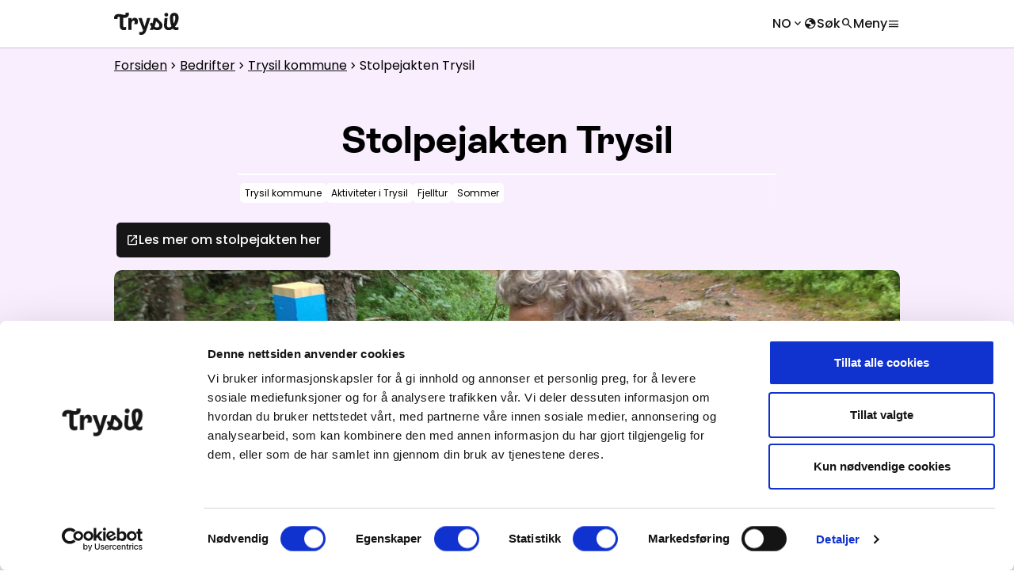

--- FILE ---
content_type: text/html; charset=utf-8
request_url: https://www.trysil.com/bedrifter/trysil-kommune/stolpejakten-trysil/
body_size: 8787
content:
<!DOCTYPE html>
<html lang="no">
<head>
    <meta charset="utf-8"/>
    <meta http-equiv="X-UA-Compatible" content="IE=10"/>
    <meta name="viewport" content="width=device-width, initial-scale=1.0"/>
    <link rel="manifest" href="/site.webmanifest">

    <!-- Google Tag Manager -->
    <script>(function (w, d, s, l, i) {
            w[l] = w[l] || []; w[l].push({
                'gtm.start':
                    new Date().getTime(), event: 'gtm.js'
            }); var f = d.getElementsByTagName(s)[0],
                j = d.createElement(s), dl = l != 'dataLayer' ? '&l=' + l : ''; j.async = true; j.src =
                '//www.googletagmanager.com/gtm.js?id=' + i + dl; f.parentNode.insertBefore(j, f);
        })(window, document, 'script', 'dataLayer', 'GTM-5ZTCRJV');</script>
    <!-- End Google Tag Manager -->
    <link rel="stylesheet" href="https://unpkg.com/leaflet@1.9.4/dist/leaflet.css" integrity="sha256-p4NxAoJBhIIN+hmNHrzRCf9tD/miZyoHS5obTRR9BMY=" crossorigin="" />
    <script src="https://unpkg.com/leaflet@1.9.4/dist/leaflet.js" integrity="sha256-20nQCchB9co0qIjJZRGuk2/Z9VM+kNiyxNV1lvTlZBo=" crossorigin=""></script>

   


<meta property="og:url" content="https://www.trysil.com/bedrifter/trysil-kommune/stolpejakten-trysil/" />

<title>Stolpejakten Trysil</title>

<link rel="dns-prefetch" href="https://fonts.googleapis.com/" crossorigin />
<link rel="preconnect" href="https://fonts.googleapis.com/" />
<link rel="dns-prefetch" href="https://fonts.gstatic.com/" crossorigin />
<link rel="preconnect" href="https://fonts.gstatic.com/" />
<link rel="dns-prefetch" href="https://maps.googleapis.com/" crossorigin />
<link rel="preconnect" href="https://maps.googleapis.com/" />
<link rel="dns-prefetch" href="https://maps.gstatic.com/" crossorigin />
<link rel="preconnect" href="https://maps.gstatic.com/" />
<link rel="dns-prefetch" href="https://dc.services.visualstudio.com/" crossorigin />
<link rel="preconnect" href="https://dc.services.visualstudio.com/" />
<link rel="dns-prefetch" href="https://v.imgi.no/" crossorigin />
<link rel="preconnect" href="https://v.imgi.no/" />

<link rel="preload" href="/fonts/RebondTrysil-Display.otf" as="font" type="font/opentype" crossorigin="anonymous">
<link rel="preload" href="/fonts/RebondTrysil-Text.otf" as="font" type="font/opentype" crossorigin="anonymous">
<link rel="preload" href="/fonts/Poppins-SemiBold.ttf" as="font" type="font/truetype" crossorigin="anonymous">
<link rel="preload" href="/fonts/Poppins-Medium.ttf" as="font" type="font/truetype" crossorigin="anonymous">
<link rel="preload" href="/fonts/Poppins-Light.ttf" as="font" type="font/truetype" crossorigin="anonymous">
<link rel="preload" href="/fonts/Poppins-Regular.ttf" as="font" type="font/truetype" crossorigin="anonymous">

<meta name="description" content="I 2024 var det sju forskjellige stolpekart rundt om i Trysil kommune: Trysilfjellet/Fager&#xE5;sen (ekspedisjonskart), Lj&#xF8;rdalen, Sk&#xE5;ret, Lutnes, Slett&#xE5;s, &#xD8;stby o..." />
<meta property="og:description" content="I 2024 var det sju forskjellige stolpekart rundt om i Trysil kommune: Trysilfjellet/Fager&#xE5;sen (ekspedisjonskart), Lj&#xF8;rdalen, Sk&#xE5;ret, Lutnes, Slett&#xE5;s, &#xD8;stby o..." />
<meta name="twitter:description" content="I 2024 var det sju forskjellige stolpekart rundt om i Trysil kommune: Trysilfjellet/Fager&#xE5;sen (ekspedisjonskart), Lj&#xF8;rdalen, Sk&#xE5;ret, Lutnes, Slett&#xE5;s, &#xD8;stby o...">


    <meta property="og:image" content="https://www.trysil.com/globalassets/medlemsbedrifter/trysil-kommune/bestemor-og-sonnesonn.jpg" />
    <meta property="og:image:type" content="image/jpeg" />
    <meta property="og:image:width" content="1280" />
    <meta property="og:image:height" content="630" />
    <meta property="og:image:alt" content="Bilde p&#xE5; bestemor og s&#xF8;nn som sitter ved en stolpe til stolpejakten" />
    <meta name="twitter:card" content="summary_large_image">
    <meta name="twitter:image" content="https://www.trysil.com/globalassets/medlemsbedrifter/trysil-kommune/bestemor-og-sonnesonn.jpg">
    <meta name="twitter:image:alt" content="Bilde p&#xE5; bestemor og s&#xF8;nn som sitter ved en stolpe til stolpejakten">


    <script>
!function(T,l,y){var S=T.location,k="script",D="instrumentationKey",C="ingestionendpoint",I="disableExceptionTracking",E="ai.device.",b="toLowerCase",w="crossOrigin",N="POST",e="appInsightsSDK",t=y.name||"appInsights";(y.name||T[e])&&(T[e]=t);var n=T[t]||function(d){var g=!1,f=!1,m={initialize:!0,queue:[],sv:"5",version:2,config:d};function v(e,t){var n={},a="Browser";return n[E+"id"]=a[b](),n[E+"type"]=a,n["ai.operation.name"]=S&&S.pathname||"_unknown_",n["ai.internal.sdkVersion"]="javascript:snippet_"+(m.sv||m.version),{time:function(){var e=new Date;function t(e){var t=""+e;return 1===t.length&&(t="0"+t),t}return e.getUTCFullYear()+"-"+t(1+e.getUTCMonth())+"-"+t(e.getUTCDate())+"T"+t(e.getUTCHours())+":"+t(e.getUTCMinutes())+":"+t(e.getUTCSeconds())+"."+((e.getUTCMilliseconds()/1e3).toFixed(3)+"").slice(2,5)+"Z"}(),iKey:e,name:"Microsoft.ApplicationInsights."+e.replace(/-/g,"")+"."+t,sampleRate:100,tags:n,data:{baseData:{ver:2}}}}var h=d.url||y.src;if(h){function a(e){var t,n,a,i,r,o,s,c,u,p,l;g=!0,m.queue=[],f||(f=!0,t=h,s=function(){var e={},t=d.connectionString;if(t)for(var n=t.split(";"),a=0;a<n.length;a++){var i=n[a].split("=");2===i.length&&(e[i[0][b]()]=i[1])}if(!e[C]){var r=e.endpointsuffix,o=r?e.location:null;e[C]="https://"+(o?o+".":"")+"dc."+(r||"services.visualstudio.com")}return e}(),c=s[D]||d[D]||"",u=s[C],p=u?u+"/v2/track":d.endpointUrl,(l=[]).push((n="SDK LOAD Failure: Failed to load Application Insights SDK script (See stack for details)",a=t,i=p,(o=(r=v(c,"Exception")).data).baseType="ExceptionData",o.baseData.exceptions=[{typeName:"SDKLoadFailed",message:n.replace(/\./g,"-"),hasFullStack:!1,stack:n+"\nSnippet failed to load ["+a+"] -- Telemetry is disabled\nHelp Link: https://go.microsoft.com/fwlink/?linkid=2128109\nHost: "+(S&&S.pathname||"_unknown_")+"\nEndpoint: "+i,parsedStack:[]}],r)),l.push(function(e,t,n,a){var i=v(c,"Message"),r=i.data;r.baseType="MessageData";var o=r.baseData;return o.message='AI (Internal): 99 message:"'+("SDK LOAD Failure: Failed to load Application Insights SDK script (See stack for details) ("+n+")").replace(/\"/g,"")+'"',o.properties={endpoint:a},i}(0,0,t,p)),function(e,t){if(JSON){var n=T.fetch;if(n&&!y.useXhr)n(t,{method:N,body:JSON.stringify(e),mode:"cors"});else if(XMLHttpRequest){var a=new XMLHttpRequest;a.open(N,t),a.setRequestHeader("Content-type","application/json"),a.send(JSON.stringify(e))}}}(l,p))}function i(e,t){f||setTimeout(function(){!t&&m.core||a()},500)}var e=function(){var n=l.createElement(k);n.src=h;var e=y[w];return!e&&""!==e||"undefined"==n[w]||(n[w]=e),n.onload=i,n.onerror=a,n.onreadystatechange=function(e,t){"loaded"!==n.readyState&&"complete"!==n.readyState||i(0,t)},n}();y.ld<0?l.getElementsByTagName("head")[0].appendChild(e):setTimeout(function(){l.getElementsByTagName(k)[0].parentNode.appendChild(e)},y.ld||0)}try{m.cookie=l.cookie}catch(p){}function t(e){for(;e.length;)!function(t){m[t]=function(){var e=arguments;g||m.queue.push(function(){m[t].apply(m,e)})}}(e.pop())}var n="track",r="TrackPage",o="TrackEvent";t([n+"Event",n+"PageView",n+"Exception",n+"Trace",n+"DependencyData",n+"Metric",n+"PageViewPerformance","start"+r,"stop"+r,"start"+o,"stop"+o,"addTelemetryInitializer","setAuthenticatedUserContext","clearAuthenticatedUserContext","flush"]),m.SeverityLevel={Verbose:0,Information:1,Warning:2,Error:3,Critical:4};var s=(d.extensionConfig||{}).ApplicationInsightsAnalytics||{};if(!0!==d[I]&&!0!==s[I]){var c="onerror";t(["_"+c]);var u=T[c];T[c]=function(e,t,n,a,i){var r=u&&u(e,t,n,a,i);return!0!==r&&m["_"+c]({message:e,url:t,lineNumber:n,columnNumber:a,error:i}),r},d.autoExceptionInstrumented=!0}return m}(y.cfg);function a(){y.onInit&&y.onInit(n)}(T[t]=n).queue&&0===n.queue.length?(n.queue.push(a),n.trackPageView({})):a()}(window,document,{src: "https://js.monitor.azure.com/scripts/b/ai.2.gbl.min.js", crossOrigin: "anonymous", cfg: { instrumentationKey:'baf0af78-7b4a-4ce0-a1a5-817b138e3ce9', disableCookiesUsage: false }});
</script>

    <link href="/assets/js/index.CYIpEa0t.js" rel="preload" as="script" />

    <link href="/assets/css/index.69osq6T0.css" rel="preload" as="style"/>

    <link href="/assets/css/index.69osq6T0.css" rel="stylesheet" />

    
    <link rel="stylesheet" href="https://fonts.googleapis.com/css2?family=Material+Symbols+Outlined:opsz,wght,FILL,GRAD@20..24,100..400,0,0"/>
</head>
<body>
        <!-- Google Tag Manager (noscript) -->
        <noscript>
            <iframe src="https://www.googletagmanager.com/ns.html?id=GTM-5ZTCRJV"
                    height="0" width="0" style="display: none; visibility: hidden"></iframe>
        </noscript>
        <!-- End Google Tag Manager (noscript) -->
    <script type="module" src="/assets/js/index.CYIpEa0t.js"></script>

    

    <header>
        


<div id="react_0HNIF6QN0NPER"></div>
    </header>

    <div id="main" class="overflow-hidden" data-page-id="2379">
        





<section class="bg-purple-light pb-7">
    

<div id="react_0HNIF6QN0NPEO"></div>

    <div class="container px-4">
        <h1 class="u-h1 mb-4 text-center">
            Stolpejakten Trysil
        </h1>

        <div class="relative flex justify-center w-full tablet:max-w-[680px] mx-auto mb-4">

            <div
                class="absolute right-0 z-10 w-4 top-2.5 bottom-2.5 pointer-events-none bg-gradient-to-r from-transparent to-purple-light">
            </div>

            <ul
                class="inline-flex flex-row laptop:flex-wrap py-2.5 pl-[3px] pr-3.5 gap-2.5 items-start overflow-x-scroll h-full w-full border-t-2 border-white group scrollbar-hidden">
                <li class="shrink-0">
                    <a href="/bedrifter/trysil-kommune/" title="Trysil kommune"
                        class="bg-white w-max btn-discreet-gray">
                        Trysil kommune
                    </a>
                </li>

                        <li class="shrink-0">
                            <a href="/aktiviteter/" title="Aktiviteter i Trysil" class="bg-white w-max btn-discreet-gray">
                                Aktiviteter i Trysil
                            </a>
                        </li>
                        <li class="shrink-0">
                            <a href="/aktiviteter/?categories=1012" title="Fjelltur" class="bg-white w-max btn-discreet-gray">
                                Fjelltur
                            </a>
                        </li>
                        <li class="shrink-0">
                            <a href="/aktiviteter/?season=197" title="Sommer" class="bg-white w-max btn-discreet-gray">
                                Sommer
                            </a>
                        </li>
            </ul>
        </div>

            <div class="flex w-full tablet:max-w-[680px] self-center pl-[3px] mb-4">
                <a href="https://stolpejakten.no/"
                    class="flex items-center gap-1.5 laptop:gap-2 font-medium btn-default btn-default-black u-paragraph-m">
                        <span class="material-symbols-outlined" aria-hidden="true">open_in_new</span>
                    Les mer om stolpejakten her
                </a>
            </div>
    </div>

        <div  class="w-full" >
            <div id="react_0HNIF6QN0NPEP"></div>
        </div>
</section>

<div class="flex flex-col gap-4 pt-5 pb-10 laptop:flex-row tablet:gap-6 laptop:gap-7 tablet:pt-7 tablet:pb-14 laptop:pt-11 laptop:pb-20 u-wrapper product">

    <section class="flex flex-col items-center flex-1 order-1 w-full laptop:order-2">

            <p class="w-full max-w-[680px] mx-auto mb-5 laptop:mb-7 u-intro">
                I 2024 var det sju forskjellige stolpekart rundt om i Trysil kommune: Trysilfjellet/Fager&#xE5;sen (ekspedisjonskart), Lj&#xF8;rdalen, Sk&#xE5;ret, Lutnes, Slett&#xE5;s, &#xD8;stby og Trysil sentrum/Dagsturhytta.&#xA0;
            </p>
        <div class=" flex flex-col items-center w-full max-w-[948px] bodytext ">
            
<p>Der vil v&aelig;re sju forskjellige stolpekart rundt om i kommunen gjennom sommer og h&oslash;st 2024</p>
<p>Disse er: Trysilfjellet/Fager&aring;sen (ekspedisjonskart), Lj&oslash;rdalen, Sk&aring;ret, Lutnes, Slett&aring;s, &Oslash;stby og Trysil sentrum/Dagsturhytta.&nbsp;</p>
<p>Alle kartene skal bli tilgjengelig innen sommeren i appen "Stolpejakten"&nbsp;</p>
<p>For &aring; f&aring; tilgang til kartet og stolpeplasseringene m&aring; man laste ned app&rsquo;en &laquo;Stolpejakten&raquo; og opprette en profil.&nbsp;</p>
<p>Det er spennende &aring; g&aring; p&aring; stolpejakt, og kartene i Trysil byr p&aring; variert terreng og vanskelighetsgrad. Det er b&aring;de vakker og vill natur i skog og fjell, men ogs&aring; sentrumsn&aelig;re plasseringer. Ved &aring; bli med p&aring; stolpejakten kan du bli kjent med flere deler av Trysil.&nbsp;</p>
<h3>Ekspedisjonskart i Trysilfjellet/Fager&aring;sen&nbsp;</h3>
<p>Trysilfjellet/Fager&aring;sen vil det v&aelig;re et ekspedisjonskart med stolper plassert i fjellterreng. Ekspedisjoner er av en slik lengde og karakter at det gjerne trengs flere dagsturer for &aring; gjennomf&oslash;re.</p>
<p>Det gis 100 poeng pr stolpebes&oslash;k og 2500 poeng for f&oslash;rste, andre og tredje fullf&oslash;rte kart. I tillegg f&aring;r man 5000 poeng ved fullf&oslash;ring av kart fem.</p>
<p>Det anbefales gode sko, kl&aelig;r etter v&aelig;r og rikelig med mat og drikke</p>
<h3>Gr&oslash;nt kart i sentrum</h3>
<p>I Trysil sentrum er alle stolpene gr&oslash;nne og tilpasset barnefamilier. &nbsp;</p>
<p>&nbsp;</p>
<h3>Konseptet:</h3>
<p>Stolpejakten g&aring;r ut p&aring; &aring; finne stolper plassert rundt i kommunen. Det finnes stolpejakt i veldig mange kommuner rundt om i hele landet.<br />Stolpene kan registreres b&aring;de manuelt, digitalt og ved &aring; laste ned en applikasjon p&aring; mobilen, slik at man kan scanne QR-koden som hver stolpe er utstyrt med.<br />Stolpejakten tar sikte p&aring; &aring; legge til rette for &aring; aktivisere b&aring;de unge og gamle; inaktive, skoleelever, syklister, funksjonshemmede og rullestolbrukere &ndash; eller de som rett og slett &oslash;nsker &aring; gj&oslash;re seg bedre kjent.<br />Stolpejakten skal bidra til &oslash;kt fysisk aktivitet blant folk flest i hele landet.</p>
<h3>SLIK FUNGERER DET:</h3>
<h3>Finn stolper</h3>
<p>Det f&oslash;rste du trenger for &aring; v&aelig;re med p&aring; stolpejakten er kartet hvor stolpeplasseringene er markert. Kartet eksisterer i to versjoner: fysisk kartmappe eller elektronisk integrert i app. Stolpejakten-appen kan lastes ned gratis fra Google Play eller AppStore. N&aring;r kart er p&aring; plass er det bare &aring; komme seg ut &aring; finne stolper. Det er mange stolper &aring; finne fordelt p&aring; fire ulike vanskelighetsgrader*, finner du alle?</p>
<p>*Stolpene har f&oslash;lgende vanskelighetsgrader:</p>
<p>&bull; GR&Oslash;NN &ndash; veldig enkel, kan n&aring;es med sykkel og rullestol<br />&bull; BL&Aring; &ndash; enkel<br />&bull; R&Oslash;D &ndash; medium<br />&bull; SVART &ndash; vanskelig</p>
<p>&nbsp;</p>
<h3>Registrer</h3>
<p>Du velger selv hvor mange stolper du finner. Uansett, det er artig &aring; ha oversikten over hvordan man ligger an! Dette gj&oslash;res ved &aring; registrere stolpene, enten elektronisk med app eller via v&aring;r nettportal, eller manuelt ved &aring; fylle inn direkte p&aring; kartet. For &aring; registre elektronisk kreves en konto. Det kan du opprette her, og det er og vil alltid v&aelig;re gratis!</p>
<p>Hvordan foreg&aring;r selve registreringen?</p>
<p>Hver stolpe er p&aring;trykt en kode og en QR-kode. For manuell registrering noteres koden rett p&aring; kartet, som senere sendes inn. For elektronisk registrering brukes enten Stolpejakten-appen for &aring; scanne stolpenes QR-koder, eller innplotting av koden i din konto p&aring; denne siden (for &aring; gj&oslash;re dette, logg inn i menyen til h&oslash;yre). S&aring; enkelt!</p>
<p>&nbsp;</p>
<h3>Arrang&oslash;r</h3>
<p>Det er Trysil kommune med gode samarbeidspartnere som st&aring;r som arrang&oslash;rer av stolpejakten i Trysil. Hvis det er noen sp&oslash;rsm&aring;l eller tilbakemeldinger, bruk postmottak@trysil.kommune.no&nbsp;</p>
        </div>


    </section>

    <section class="grid w-full max-w-[720px] laptop:max-w-[380px]  desktop:max-w-[516px] h-fit grid-cols-1 tablet:grid-cols-2 laptop:grid-cols-1 order-2 laptop:order-1 mx-auto gap-4 tablet:gap-6 laptop:gap-7">
            <div class="flex flex-col items-start self-stretch gap-4 p-5 rounded-md h-fit laptop:gap-6 laptop:p-10 bg-purple-light">
                    <div class="flex flex-col self-stretch gap-3">
                            <a 
                                href="https://stolpejakten.no/"
                                class="flex min-h-10 items-center justify-center gap-1.5 laptop:gap-2 font-medium btn-default btn-default-black u-paragraph-m">
                                    <span class="material-symbols-outlined" aria-hidden="true">open_in_new</span>
                                Les mer om stolpejakten her
                            </a>
                    </div>
                    <div class="flex flex-col w-full gap-3 ">
                            <h2 class="u-h2">Samle poeng, prestasjoner og merker. </h2>

                            <p class="u-paragraph-m">Klatre p&#xE5; topplister og poengtavler!</p>
                    </div>
                    <div class="flex flex-col w-full gap-3">

                        <address class="flex flex-col gap-1 not-italic">
                                <p  class="flex items-center gap-1 u-paragraph-m">
                                    <span class="material-symbols-outlined text-gray-50" aria-hidden="true">call</span>
                                    <a href="tel:&#x2B;47 62 45 77 00" title="&#x2B;47 62 45 77 00">&#x2B;47 62 45 77 00</a>
                                </p>
                                <p  class="flex items-center gap-1 u-paragraph-m">
                                    <span class="material-symbols-outlined text-gray-50" aria-hidden="true">mail</span>
                                    <a href="mailto:postmottak@trysil.kommune.no" title="postmottak@trysil.kommune.no">postmottak@trysil.kommune.no</a>
                                </p>
                                <div class="flex gap-1 u-paragraph-m">
                                    <span class="material-symbols-outlined text-gray-50 aria-hidden='true'">location_on</span>
                                    <div>
                                            <p >Storvegen 5</p>
                                            <p>
                                                <span >2420</span>
                                                <span >TRYSIL</span>
                                            </p>
                                    </div>
                                </div>

                        </address>
                    </div>
            </div>

    </section>
</div>

<div class="w-full flex flex-col space-y-10">
</div>

<div id="react_0HNIF6QN0NPEQ"></div> 


    </div>

        <footer class="w-full mt-5 tablet:mt-10 pt-5 tablet:pt-10 border-t border-gray-80">
        <div class="container flex flex-col laptop:flex-row desktop:items-center desktop:justify-center space-y-4 desktop:space-y-0">

                <div class="w-full laptop:w-1/3 text-center">
                    <a href="/alltid-i-bevegelse/" title="Bærekraftig Reisemål">
                        <span class="sr-only">Bærekraftig Reisemål</span>
                        <img src="https://www.trysil.com/cdn-cgi/image/height=120,fit=crop/https://www.trysil.com//globalassets/logoer-miljo/barekraftig_reisemal_nylogo_rev2.png" class=" inline-block" alt="Logoen til Bærekraftig Reisemål"/>
                    </a>
                </div>

                <div class="w-full laptop:w-1/3 text-center">
                    <a href="" title="Miljøfyrtårn">
                        <span class="sr-only">Miljøfyrtårn</span>
                        <img src="https://www.trysil.com/cdn-cgi/image/height=120,fit=crop/https://www.trysil.com//globalassets/logoer-miljo/miljofyrtarn_2025.png" class=" inline-block" alt="Logoen til Miljøfyrtårn"/>
                    </a>
                </div>
        </div>

        <div class="mt-5 tablet:mt-10 bg-black w-full pb-10 tablet:pb-20">
            <div class="container text-white u-paragraph-l flex flex-col py-10">
                <ul class="flex u-paragraph-l justify-between tablet:justify-start gap-12" aria-label="Lenker til sosiale media">
                        <li class="py-4">
                            <a href="https://www.facebook.com/trysil" title="Facebook" >
                                <svg viewBox="0 0 48 48"class="w-10 laptop:w-12 h-10 laptop:w-12" role="presentation">
                                    <use xlink:href="/svg/sprites.svg#icon-facebook"></use>
                                </svg>
                                <span class="sr-only">Facebook (Ekstern lenke)</span>
                            </a>
                        </li>
                        <li class="py-4">
                            <a href="https://www.instagram.com/trysilcom/" title="Instagram">
                                <svg viewBox="0 0 48 48" class="w-10 laptop:w-12 h-10 laptop:h-12" role="presentation">
                                    <use xlink:href="/svg/sprites.svg#icon-instagram"></use>
                                </svg>
                                <span class="sr-only">Instagram (Ekstern lenke)</span>
                            </a>
                        </li>

                </ul>
                <div class="flex justify-between mt-20 tablet:mt-10 flex-col tablet:flex-row gap-20 text-center tablet:text-start">
                        <ul class="space-y-4" aria-label="Ressurser">
                                <li>
                                    <a href="/alltid-i-bevegelse/" title="Trysils b&#xE6;rekraftarbeid" class="underline hover:no-underline">
                                        Trysils b&#xE6;rekraftarbeid
                                    </a>
                                </li>

                                <li>
                                    <a href="/om-oss/nyhetsbrev/" title="Nyhetsbrev" class="underline hover:no-underline">Nyhetsbrev</a>
                                </li>
                                <li>
                                    <a href="/om-oss/vilkar-og-cookies/" title="Cookies og personvern" class="underline hover:no-underline">Cookies og personvern</a>
                                </li>
                                <li>
                                    <a href="/om-oss/personvernerklaring/" title="Personvernerkl&#xE6;ring" class="underline hover:no-underline">Personvernerkl&#xE6;ring</a>
                                </li>
                                <li>
                                    <a href="https://press.trysil.com/" title="Presse" class="underline hover:no-underline">Presse</a>
                                </li>
                                <li>
                                    <a href="/om-oss/" title="Om oss" class="underline hover:no-underline">Om oss</a>
                                </li>
                                <li>
                                    <a href="javascript:Cookiebot.renew()" title="Oppdater cookiesamtykke" class="underline hover:no-underline">Oppdater cookiesamtykke</a>
                                </li>
                        </ul>
                    <address class="flex flex-col gap-5 text-center tablet:text-end not-italic tablet:self-end" aria-label="Organisasjonsinfo">
                        <div>
                            <p class="u-h3">Destinasjon Trysil SA</p>
                            
<p>Storvegen 21, 2420 Trysil</p>
<p>&nbsp;</p>
                        </div>
                        <div>
                            <a href="mailto:info@trysil.com" title="info@trysil.com" class="flex items-center gap-2 justify-center tablet:justify-end group">
                                <span class="material-symbols-outlined" aria-hidden="true">
                                    mail
                                </span> <span class="underline group-hover:no-underline">info@trysil.com</span>
                            </a>
                        </div>
                        <div>
                            Org.nr: 990 722 102
                        </div>
                    </address>
                </div>

            </div>
        </div>
    </footer>



    <script defer="defer" src="/Util/Find/epi-util/find.js"></script>
<script>
document.addEventListener('DOMContentLoaded',function(){if(typeof FindApi === 'function'){var api = new FindApi();api.setApplicationUrl('/');api.setServiceApiBaseUrl('/find_v2/');api.processEventFromCurrentUri();api.bindWindowEvents();api.bindAClickEvent();api.sendBufferedEvents();}})
</script>

    <script type="module">ReactDOMClient.createRoot(document.getElementById("react_0HNIF6QN0NPEO")).render(React.createElement(ReactComponents.Breadcrumb, {"breadcrumbs":[{"text":"Forsiden","title":null,"preamble":null,"url":"/","target":null,"publishedDate":null,"changedDate":null,"page":null},{"text":"Bedrifter","title":null,"preamble":null,"url":"/bedrifter/","target":null,"publishedDate":null,"changedDate":null,"page":null},{"text":"Trysil kommune","title":null,"preamble":null,"url":"/bedrifter/trysil-kommune/","target":null,"publishedDate":null,"changedDate":null,"page":null},{"text":"Stolpejakten Trysil","title":null,"preamble":null,"url":"/bedrifter/trysil-kommune/stolpejakten-trysil/","target":null,"publishedDate":null,"changedDate":null,"page":null}]}));
ReactDOMClient.createRoot(document.getElementById("react_0HNIF6QN0NPEP")).render(React.createElement(ReactComponents.ImageSlider, {"images":[{"url":"/globalassets/medlemsbedrifter/trysil-kommune/bestemor-og-sonnesonn.jpg","alt":"Bilde på bestemor og sønn som sitter ved en stolpe til stolpejakten","caption":"Det er spennende å gå på stolpejakt, og kartene i Trysil byr på variert terreng og vanskelighetsgrad. Det er både vakker og vill natur i skog og fjell, men også sentrumsnære plasseringer.","photographer":null,"isImageshop":false,"sizes":{"srcSet1024":"https://www.trysil.com/cdn-cgi/image/width=1648,height=706,fit=crop/https://www.trysil.com//globalassets/medlemsbedrifter/trysil-kommune/bestemor-og-sonnesonn.jpg","srcSet640":"https://www.trysil.com/cdn-cgi/image/width=975,height=418,fit=crop/https://www.trysil.com//globalassets/medlemsbedrifter/trysil-kommune/bestemor-og-sonnesonn.jpg","srcSet320":"https://www.trysil.com/cdn-cgi/image/width=639,height=270,fit=crop/https://www.trysil.com//globalassets/medlemsbedrifter/trysil-kommune/bestemor-og-sonnesonn.jpg"}}],"productTitle":"Stolpejakten Trysil"}));
ReactDOMClient.createRoot(document.getElementById("react_0HNIF6QN0NPEQ")).render(React.createElement(ReactComponents.SchemaProduct, {"brand":"Trysil kommune","logo":"","name":"Stolpejakten Trysil","category":[{"text":"Aktiviteter i Trysil","title":null,"preamble":null,"url":"/aktiviteter/","target":null,"publishedDate":null,"changedDate":null,"page":null}],"image":[{"url":"/globalassets/medlemsbedrifter/trysil-kommune/bestemor-og-sonnesonn.jpg","alt":"Bilde på bestemor og sønn som sitter ved en stolpe til stolpejakten","caption":"Det er spennende å gå på stolpejakt, og kartene i Trysil byr på variert terreng og vanskelighetsgrad. Det er både vakker og vill natur i skog og fjell, men også sentrumsnære plasseringer.","photographer":null,"isImageshop":false,"sizes":{"srcSet1024":"https://www.trysil.com/cdn-cgi/image/width=1648,height=706,fit=crop/https://www.trysil.com//globalassets/medlemsbedrifter/trysil-kommune/bestemor-og-sonnesonn.jpg","srcSet640":"https://www.trysil.com/cdn-cgi/image/width=975,height=418,fit=crop/https://www.trysil.com//globalassets/medlemsbedrifter/trysil-kommune/bestemor-og-sonnesonn.jpg","srcSet320":"https://www.trysil.com/cdn-cgi/image/width=639,height=270,fit=crop/https://www.trysil.com//globalassets/medlemsbedrifter/trysil-kommune/bestemor-og-sonnesonn.jpg"}}],"description":"I 2024 var det sju forskjellige stolpekart rundt om i Trysil kommune: Trysilfjellet/Fageråsen (ekspedisjonskart), Ljørdalen, Skåret, Lutnes, Slettås, Østby og Trysil sentrum/Dagsturhytta. "}));
ReactDOMClient.createRoot(document.getElementById("react_0HNIF6QN0NPER")).render(React.createElement(ReactComponents.MainMenu, {"mainMenuModel":{"productListLinks":[{"productListType":"3","text":"Aktiviteter","title":null,"preamble":null,"url":"/aktiviteter/","target":null,"publishedDate":null,"changedDate":null,"page":null},{"productListType":"1","text":"Overnatting","title":null,"preamble":null,"url":"/overnatting/","target":null,"publishedDate":null,"changedDate":null,"page":null},{"productListType":"4","text":"Handel","title":null,"preamble":null,"url":"/handel/","target":null,"publishedDate":null,"changedDate":null,"page":null},{"productListType":"2","text":"Spisesteder","title":null,"preamble":null,"url":"/spisesteder/","target":null,"publishedDate":null,"changedDate":null,"page":null},{"productListType":"5","text":"Service","title":null,"preamble":null,"url":"/service/","target":null,"publishedDate":null,"changedDate":null,"page":null},{"productListType":null,"text":"Kalender","title":null,"preamble":null,"url":"/kalender/","target":null,"publishedDate":null,"changedDate":null,"page":null}],"newsList":{"text":"Aktuelt","title":null,"preamble":null,"url":"/aktuelt/","target":null,"publishedDate":null,"changedDate":null,"page":null},"searchPage":{"text":"Søk","title":null,"preamble":null,"url":"/sok/","target":null,"publishedDate":null,"changedDate":null,"page":null},"menuItem1":{"title":"Inspirasjon","subItems":[{"text":"Alpint","title":null,"preamble":null,"url":"/alpint/","target":null,"publishedDate":null,"changedDate":null,"page":null},{"text":"Langrenn","title":null,"preamble":null,"url":"/langrenn/","target":null,"publishedDate":null,"changedDate":null,"page":null},{"text":"Barnas Trysil","title":null,"preamble":null,"url":"/barnas-trysil/","target":null,"publishedDate":null,"changedDate":null,"page":null},{"text":"Mat \u0026 uteliv","title":null,"preamble":null,"url":"/matopplevelser/","target":null,"publishedDate":null,"changedDate":null,"page":null},{"text":"Trysilrypa","title":null,"preamble":null,"url":"/trysilrypa/","target":null,"publishedDate":null,"changedDate":null,"page":null},{"text":"Stisykling i Trysil","title":null,"preamble":null,"url":"/stisykling/","target":null,"publishedDate":null,"changedDate":null,"page":null},{"text":"Kultur","title":null,"preamble":null,"url":"/kultur/","target":null,"publishedDate":null,"changedDate":null,"page":null},{"text":"Fiske","title":null,"preamble":null,"url":"/fiske/","target":null,"publishedDate":null,"changedDate":null,"page":null},{"text":"Fjelltur","title":null,"preamble":null,"url":"/fjelltur/","target":null,"publishedDate":null,"changedDate":null,"page":null}]},"menuItem2":{"title":"Nyttig informasjon","subItems":[{"text":"Om oss","title":null,"preamble":null,"url":"/om-oss/","target":null,"publishedDate":null,"changedDate":null,"page":null},{"text":"Alltid i bevegelse - Trysils bærekraftarbeid","title":null,"preamble":null,"url":"/alltid-i-bevegelse/","target":null,"publishedDate":null,"changedDate":null,"page":null},{"text":"Hytteportal","title":null,"preamble":null,"url":"/hytteportal/","target":null,"publishedDate":null,"changedDate":null,"page":null},{"text":"Transport","title":null,"preamble":null,"url":"/transport/","target":null,"publishedDate":null,"changedDate":null,"page":null}]},"weatherInfo":{"weatherAtTheSummitIconCode":3,"windAtTheSummit":"3,0","temperatureAtTheSummit":"−2","weatherInTheValleyIconCode":3,"windInTheValley":"1,0","temperatureInTheValley":"−2","slopeCount":70,"openSlopes":48,"openLifts":26,"liftCount":31,"weatherReportUrl":"https://www.yr.no/nb/værvarsel/daglig-tabell/5-210/Norge/Innlandet/Trysil/Trysilfjellet","waterLevelUrl":"https://sildre.nve.no/station/311.6.0?311.6.0_tab=1"},"availableLanguages":[{"code":"no","name":"Norsk","active":true},{"code":"en","name":"English","active":false}],"themeColor":"","currentCulture":"no"},"pageId":2379}));
</script>
</body>
</html>

--- FILE ---
content_type: image/svg+xml
request_url: https://www.trysil.com/svg/fnugg/resort-weather-3.svg
body_size: 762
content:
<?xml version="1.0" encoding="UTF-8" standalone="no"?>
<svg width="60px" height="50px" viewBox="0 0 60 50" version="1.1" xmlns="http://www.w3.org/2000/svg" xmlns:xlink="http://www.w3.org/1999/xlink">
    <defs></defs>
    <g id="weather-icons-new" stroke="none" stroke-width="1" fill="none" fill-rule="evenodd">
        <g id="resort-weather-3" fill="#FFFFFF">
            <path d="M50.5451097,32 L49.5999339,32 C49.2996248,32 49.0558957,31.7541684 49.0558957,31.4512688 C49.0558957,31.1483692 49.2996248,30.9025376 49.5999339,30.9025376 L50.5451097,30.9025376 C52.9533857,30.9025376 54.9119235,28.9263738 54.9119235,26.4965921 C54.9119235,24.0682737 52.9533857,22.0928415 50.5451097,22.0928415 C50.3565098,22.0928415 50.1715368,22.1096692 49.9887399,22.1323501 L49.439624,22.1974662 L49.3837694,21.6421503 C48.9521657,17.3415611 45.3898032,14.0974624 41.0969786,14.0974624 C38.187462,14.0974624 35.537633,15.5995225 34.0085228,18.1141746 C33.8511144,18.3724441 33.518163,18.4514614 33.2592008,18.2948901 C33.0038655,18.1368555 32.9233478,17.7988371 33.0800308,17.539836 C34.8093471,14.6974084 37.8066352,13 41.0969786,13 C45.77063,13 49.6797262,16.4021333 50.3978567,20.9983057 C50.4471828,20.9961107 50.4957836,20.9953791 50.5451097,20.9953791 C53.5532786,20.9953791 56,23.4632061 56,26.4965921 C56,29.5314413 53.5532786,32 50.5451097,32" id="Fill-56"></path>
            <path d="M11.4348315,28.2252536 C7.94550976,28.2252536 5.1072525,31.0663597 5.1072525,34.5591838 C5.1072525,38.05053 7.94550976,40.8916361 11.4348315,40.8916361 L38.9500562,40.8916361 C43.3296089,40.8916361 46.8927475,37.3249211 46.8927475,32.9409725 C46.8927475,28.5570239 43.3296089,24.98957 38.9500562,24.98957 C38.133642,24.98957 37.3238714,25.1151846 36.5443656,25.3634581 L36.0342913,25.5252792 L35.8549164,25.0206042 C34.1726307,20.2878904 29.6794001,17.1083639 24.6716661,17.1083639 C18.5500361,17.1083639 13.4699616,21.6992071 12.8543292,27.7870805 L12.7967521,28.352346 L12.2342678,28.2814107 C11.9308806,28.2429875 11.6762125,28.2252536 11.4348315,28.2252536 L11.4348315,28.2252536 Z M38.9500562,42 L11.4348315,42 C7.33504454,42 4,38.6623469 4,34.5591838 C4,30.4552818 7.33504454,27.1168898 11.4348315,27.1168898 C11.5603201,27.1168898 11.6865469,27.1205843 11.8194172,27.1279734 C12.7332696,20.7467531 18.1647122,16 24.6716661,16 C29.9724529,16 34.7476639,19.2593287 36.7141443,24.1627306 C37.444931,23.9757865 38.19491,23.8812061 38.9500562,23.8812061 C43.9400742,23.8812061 48,27.9459459 48,32.9409725 C48,37.9359991 43.9400742,42 38.9500562,42 L38.9500562,42 Z" id="Fill-57"></path>
        </g>
    </g>
</svg>